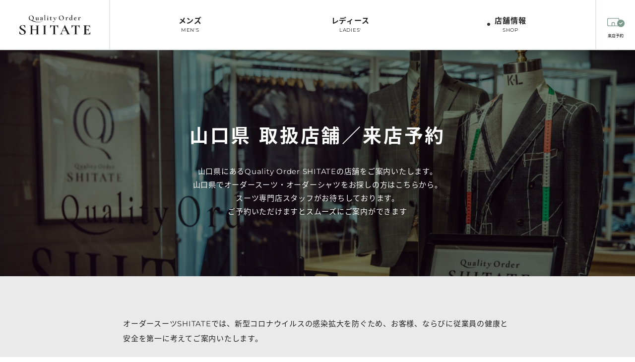

--- FILE ---
content_type: text/html
request_url: https://shitate.y-aoyama.jp/shop/chugoku/yamaguchi.html
body_size: 33812
content:

<!DOCTYPE html>
<html lang="ja">
<head prefix="og: https://ogp.me/ns#">
	<meta charset="utf-8">
	<meta http-equiv="X-UA-Compatible" content="IE=edge">
	<meta name="viewport" content="width=device-width, initial-scale=1">
	<meta name="format-detection" content="telephone=no">
	<meta name="keywords" content="オーダーメイド,オーダースーツ,オンラインショッピング,EC,通販,ファッション通販,メンズファッション,Quality Order SHITATE,クオリティー オーダー シタテ,洋服の青山,青山商事">
	<meta name="description" content="山口県のQuality Order SHITATE取り扱い店舗についてご紹介します。「Quality Order SHITATE」はもっと多くの人に、もっと自由に、オーダーメイドスーツを楽しんでもらうために誕生した、最高の一着を「仕立てる」クオリティーオーダーブランドです。">
	<!-- ogp -->
	<meta property="og:type" content="website">
	<meta property="og:url" content="https://shitate.y-aoyama.jp/shop/chugoku/yamaguchi.html">
	<meta property="og:description" content="山口県のQuality Order SHITATE取り扱い店舗についてご紹介します。「Quality Order SHITATE」はもっと多くの人に、もっと自由に、オーダーメイドスーツを楽しんでもらうために誕生した、最高の一着を「仕立てる」クオリティーオーダーブランドです。">
	<meta property="og:image" content="https://shitate.y-aoyama.jp/assets/img/common/ogp.jpg">
	<meta property="og:title" content="山口県 取扱店舗／来店予約｜オーダースーツ・オーダーシャツならQuality Order SHITATE">
	<meta property="og:site_name" content="Quality Order SHITATE">
	<!-- /ogp -->
		<script type="application/ld+json">
	{
	  "@context": "https://schema.org/",
	  "@type": "BreadcrumbList",
	  "itemListElement": [{
	    "@type": "ListItem",
	    "position": 1,
	    "name": "オーダースーツ・オーダーシャツならQuality Order SHITATE",
	    "item": "https://shitate.y-aoyama.jp/"
	  },{
	    "@type": "ListItem",
	    "position": 2,
	    "name": "店舗一覧",
	    "item": "https://shitate.y-aoyama.jp/shop/"
	  },{
	    "@type": "ListItem",
	    "position": 3,
	    "name": "山口県の店舗一覧",
	    "item": "https://shitate.y-aoyama.jp/shop/chugoku/yamaguchi.html"
	  }]
	}
	</script>

	<title>山口県 取扱店舗／来店予約｜オーダースーツ・オーダーシャツならQuality Order SHITATE</title>

	<link rel="canonical" href="https://shitate.y-aoyama.jp/shop/chugoku/yamaguchi.html">
	<link rel="icon" href="/assets/img/common/favicon.ico">

	<link rel="dns-prefetch" href="/assets/js/jquery-3.5.1.min.js?d=2301161036">
	<link rel="preload" href="/assets/css/common.min.css?d=2511051604" as="style">
	<link rel="preload" href="/assets/lib/slick/slick_custom.min.css?d=2101081734" as="style">
	<link rel="preload" href="/assets/lib/modaal/modaal.min.css" as="style">
	<link rel="preload" href="/assets/js/common.min.js?d=2302201616" as="script">
	<link rel="preload" href="/assets/lib/slick/slick.min.js" as="script">
	<link rel="preload" href="/assets/lib/modaal/modaal.min.js" as="script">

	<link rel="stylesheet" type="text/css" href="/assets/lib/slick/slick_custom.min.css?d=2101081734">
	<link rel="stylesheet" type="text/css" href="/assets/lib/modaal/modaal.min.css">
	<link rel="stylesheet" type="text/css" href="/assets/css/common.min.css?d=2511051604">
	
	
<!-- Google Tag Manager -->
<script>(function(w,d,s,l,i){w[l]=w[l]||[];w[l].push({'gtm.start':
new Date().getTime(),event:'gtm.js'});var f=d.getElementsByTagName(s)[0],
j=d.createElement(s),dl=l!='dataLayer'?'&l='+l:'';j.async=true;j.src=
'https://www.googletagmanager.com/gtm.js?id='+i+dl;f.parentNode.insertBefore(j,f);
})(window,document,'script','dataLayer','GTM-WML64WS');</script>
<!-- End Google Tag Manager -->

	<!-- Global site tag (gtag.js) - Google Analytics -->
	<script async src="https://www.googletagmanager.com/gtag/js?id=UA-29612918-4"></script>
	<script>
	window.dataLayer = window.dataLayer || [];
	function gtag(){dataLayer.push(arguments);}
	gtag('js', new Date());
	gtag('config', 'UA-29612918-4');
	</script>
	<!-- Global site tag (gtag.js) - Google Ads: 993128418 -->
	<script async src="https://www.googletagmanager.com/gtag/js?id=AW-993128418"></script>
	<script>
	window.dataLayer = window.dataLayer || [];
	function gtag(){dataLayer.push(arguments);}
	gtag('js', new Date());
	gtag('config', 'AW-993128418');
	</script>
</head>
<body>

<style>

</style>


<!-- Google Tag Manager (noscript) -->
<noscript><iframe src="https://www.googletagmanager.com/ns.html?id=GTM-WML64WS"
height="0" width="0" style="display:none;visibility:hidden"></iframe></noscript>
<!-- End Google Tag Manager (noscript) -->
	<div id="page" class="page is-hide">
		<header id="header" class="header">
			<div class="header__inner">
				<button id="header-tgl" class="header__tgl" type="button"><span class="header__tgl__icon"></span><span id="header-tgl-txt" class="header__tgl__txt">MENU</span></button>
				<script>console.log("\/shop\/chugoku\/yamaguchi.html")</script><script>console.log("div")</script>					<div class="header__logo">
                        <a href="https://www.y-aoyama.jp/order/">
                            <img class="header__logo__img" src="/assets/img/common/logo.svg" alt="オーダースーツ・オーダーシャツならQuality Order SHITATE" width="252" height="70">
                            </a>					</div>
								<a id="header-login" href="/shop/" class="header__login">
				<!-- <a id="header-login" href="#login" class="header__login js-modal"> -->
					<svg class="header__login__icon" xmlns="http://www.w3.org/2000/svg" width="79" height="41" viewBox="0 0 79 41">
						<rect class="icon_w" width="55" height="37" rx="6"/>
						<path class="icon_c" d="M62,7a16.89,16.89,0,0,0-7,1.52V6a6,6,0,0,0-6-6H6A6,6,0,0,0,0,6V31a6,6,0,0,0,6,6H49a5.69,5.69,0,0,0,1.76-.27A17,17,0,1,0,62,7ZM23,34V23a1,1,0,0,1,1-1h7a1,1,0,0,1,1,1V34Zm8-15H24a4,4,0,0,0-4,4V34H6a3,3,0,0,1-3-3V6A3,3,0,0,1,6,3H49a3,3,0,0,1,3,3v4.27A16.95,16.95,0,0,0,48.27,34H35V23A4,4,0,0,0,31,19Z"/>
						<path class="icon_w" d="M61,30l-5.77-4.87a1.5,1.5,0,1,1,1.94-2.29l3.6,3,6.35-6.73a1.5,1.5,0,0,1,2.19,2.06Z"/>
					</svg>
					<span class="header__login__txt">来店予約</span>
				</a>
			</div>
			<nav id="gnav" class="gnav">
				<div class="gnav__inner">
					<ul class="menu">
						<li class="menu__list">
							<div class="menu__list__item is-current"><a href="https://www.y-aoyama.jp/order/mens/">メンズ<span>MEN'S</span></a></div>
							<ul class="gnav__list">
								<li class="gnav__list__item"><a href="https://www.y-aoyama.jp/order/mens/">トップ<span>TOP</span></a></li>
								<li class="gnav__list__item"><a href="https://www.y-aoyama.jp/order/suit/">オーダースーツ<span>SUIT</span></a></li>
								<li class="gnav__list__item"><a href="https://www.y-aoyama.jp/order/shirt/">オーダーシャツ<span>SHIRT</span></a></li>
								<li class="gnav__list__item"><a href="https://www.y-aoyama.jp/order/formal/">オーダーフォーマル<span>FORMAL</span></a></li>
								<li class="gnav__list__item"><a href="/suit/option/">スーツオプション<span>SUIT OPTION</span></a></li>
								<li class="gnav__list__item"><a href="https://www.y-aoyama.jp/order/shirt/#option">シャツオプション<span>SHIRT OPTION</span></a></li>
								<li class="gnav__list__item"><a href="https://www.y-aoyama.jp/order/fabric/">生地<span>FABRICS</span></a></li>
                <li class="gnav__list__item"><a href="https://www.y-aoyama.jp/ec/shop/coordinate/pg/1staffsnap-list/?type=1&keyword=SHITATE">スタッフスタイリング<span>STAFF STYLING</span></a></li>
							</ul>
						</li>
						<li class="menu__list">
							<div class="menu__list__item"><a href="https://www.y-aoyama.jp/order/ladies/">レディース<span>LADIES'</span></a></div>
							<ul class="gnav__list">
								<li class="gnav__list__item"><a href="https://www.y-aoyama.jp/order/ladies/">トップ<span>TOP</span></a></li>
								<li class="gnav__list__item"><a href="https://www.y-aoyama.jp/order/ladies/suit/">オーダースーツ<span>SUIT</span></a></li>
								<li class="gnav__list__item"><a href="https://www.y-aoyama.jp/order/ladies/option/">オプション<span>OPTION</span></a></li>
								<li class="gnav__list__item"><a href="https://www.y-aoyama.jp/order/ladies/fabric/">生地<span>FABRICS</span></a></li>
								<!-- <li class="gnav__list__item"><a href="https://www.y-aoyama.jp/ec/shop/coordinate/pg/1staffsnap-list/?type=2&keyword=SHITATE">スタッフスタイリング<span>STAFF STYLING</span></a></li> -->
							</ul>
						</li>
						<li class="menu__list">
							<div class="menu__list__item"><a href="/shop/">店舗情報<span>SHOP</span></a></div>
						</li>
											</ul>
				</div>
			</nav>
			<div id="fixbar" class="fixbar">
				<div class="fixbar__inner">
					<button id="fix-tgl" class="fixbar__tgl" type="button"><span class="fixbar__tgl__icon"></span><span class="scr-txt">MENU</span></button>
					<ul class="fixbar__list">
						<li class="fixbar__list__item"><a href="/shop/">店舗一覧／来店予約</a></li>
						<li class="fixbar__list__item">
							<a href="https://www.y-aoyama.jp/ordersuit/" target="_blank" rel="noopener noreferrer">
							<!-- <a href="#online-order" class="js-modal"> -->
								<p class="yureru">
									<img class="show-pc" src="/assets/img/top/yure.png" alt="２回目以降の方">
									<img class="show-sp" src="/assets/img/top/yure-sp.png" alt="２回目以降の方">
								</p>
								オンラインオーダー
							</a>
						</li>
					</ul>
				</div>
			</div>
		</header><!-- /header -->

		<main>

			<div class="kv--lower shop">
				<div class="kv--lower__inner">
					<!-- <p class="kv--lower__hdl-sub">取扱店舗／来店予約</p> -->
					<h1 class="kv--lower__hdl">山口県 <br class="show-sp">取扱店舗／来店予約</h1>
					<p class="kv--lower__txt">山口県にある<br class="show-sp">Quality Order SHITATEの<br class="show-sp">店舗をご案内いたします。<br>山口県で<br class="show-sp">オーダースーツ・オーダーシャツを<br class="show-sp">お探しの方はこちらから。<br>スーツ専門店スタッフが<br class="show-sp">お待ちしております。<br>ご予約いただけますと<br class="show-sp">スムーズにご案内ができます</p>
				</div>
			</div>
			<!-- <div  class="shop_important">現在、中国縫製工場地区ロックダウンの影響を受け、納期を大幅に延長しております。<br class="show-pc">納期の詳細については、店舗へ直接お問い合わせいただくようお願いいたします。</div> -->
			<div id="anc" class="sec--large bg--gray">
				<div id="shoplist" class="wrap--option">
					<div class="shoplist-lead">
						オーダースーツSHITATEでは、新型コロナウイルスの感染拡大を防ぐため、お客様、ならびに従業員の健康と安全を第一に考えてご案内いたします。
					</div>
					<section class="shop-cont js-narrow-down">
						<h2 class="shop-hdl">山口県</h2>
						<ul class="shop-filter">
							<li class="shop-filter__item is-current"><button class="shop-filter__btn filter-all" data-filter="all" type="button">ALL</button></li>
							<li class="shop-filter__item"><button class="shop-filter__btn filter-mens" data-filter="mens" type="button">MEN’S</button></li>
							<li class="shop-filter__item"><button class="shop-filter__btn filter-ladies" data-filter="ladies" type="button">LADIES’</button></li>


						</ul>
						<div class="shop-area-select">
							<div class="select">
								<select class="js-select-link">
									<option value="0">店舗をお選びください</option>
								</select>
							</div>
						</div>
						<!-- .shoplist -->
												<ul class="shoplist">
							<!-- 山口県 -->
							<li id="x1179" class="shoplist__item" data-category='["mens", "ladies", "aoyama"]'>
								<p class="shoplist__item__format"><img src="/assets/img/shop/format_ao.png" alt="洋服の青山"></p>
								<p class="shoplist__item__name">
									<a href="/shop/store/yamaguchi/1179.html" target="_blank" rel="noopener noreferrer" class="txt--blank-link">山口店</a>
								</p>
								<ul class="shoplist__item__info">
									<li>山口県山口市吉敷下東一丁目17番1号</li>
									<li>通常営業時間：10:00～20:00</li>
									<li><a class="deco" href="tel:0839235487">電話番号：083-923-5487</a></li>
								</ul>
								<ul class="shoplist__item__tag-list">
									<li class="shoplist__item__tag tag-mens">MEN'S</li>
									<li class="shoplist__item__tag tag-ladies">LADIES'</li>
								</ul>
								<div class="shoplist__item__btn">
									<a href="https://www.y-aoyama.jp/store-reservation/?store_cd=1179" class="btn--gray">この店舗で予約する</a>
								</div>
							</li>
							<li id="x1139" class="shoplist__item" data-category='["mens", "ladies", "aoyama"]'>
								<p class="shoplist__item__format"><img src="/assets/img/shop/format_ao.png" alt="洋服の青山"></p>
								<p class="shoplist__item__name">
									<a href="/shop/store/yamaguchi/1139.html" target="_blank" rel="noopener noreferrer" class="txt--blank-link">新下関店</a>
								</p>
								<ul class="shoplist__item__info">
									<li>山口県下関市伊倉新町四丁目1番5号</li>
									<li>通常営業時間：10:00～20:00</li>
									<li><a class="deco" href="tel:0832551123">電話番号：083-255-1123</a></li>
								</ul>
								<ul class="shoplist__item__tag-list">
									<li class="shoplist__item__tag tag-mens">MEN'S</li>
									<li class="shoplist__item__tag tag-ladies">LADIES'</li>
								</ul>
								<div class="shoplist__item__btn">
									<a href="https://www.y-aoyama.jp/store-reservation/?store_cd=1139" class="btn--gray">この店舗で予約する</a>
								</div>
							</li>
														<li id="x1051" class="shoplist__item" data-category='["mens", "aoyama"]'>
								<p class="shoplist__item__format"><img src="/assets/img/shop/format_ao.png" alt="洋服の青山"></p>
								<p class="shoplist__item__name">
								<a href="/shop/store/yamaguchi/1051.html" target="_blank" rel="noopener noreferrer" class="txt--blank-link">岩国店</a>
								</p>
								<ul class="shoplist__item__info">
								<li>山口県岩国市室の木町一丁目4番63号</li>
								<li>通常営業時間：10:00～19:30</li>
								<li><a class="deco" href="tel:0827227571">電話番号：0827-22-7571</a></li>
								</ul>
								<ul class="shoplist__item__tag-list">
								<li class="shoplist__item__tag tag-mens">MEN'S</li>
								</ul>
								<div class="shoplist__item__btn">
								<a href="https://www.y-aoyama.jp/store-reservation/?store_cd=1051" class="btn--gray">この店舗で予約する</a>
								</div>
							</li>
							<li id="x1143" class="shoplist__item" data-category='["mens", "aoyama"]'>
								<p class="shoplist__item__format"><img src="/assets/img/shop/format_ao.png" alt="洋服の青山"></p>
								<p class="shoplist__item__name">
								<a href="/shop/store/yamaguchi/1143.html" target="_blank" rel="noopener noreferrer" class="txt--blank-link">柳井店</a>
								</p>
								<ul class="shoplist__item__info">
								<li>山口県柳井市南町三丁目6番3号</li>
								<li>通常営業時間：10:00～19:00</li>
								<li><a class="deco" href="tel:0820225682">電話番号：0820-22-5682</a></li>
								</ul>
								<ul class="shoplist__item__tag-list">
								<li class="shoplist__item__tag tag-mens">MEN'S</li>
								</ul>
								<div class="shoplist__item__btn">
								<a href="https://www.y-aoyama.jp/store-reservation/?store_cd=1143" class="btn--gray">この店舗で予約する</a>
								</div>
							</li>
							<li id="x1233" class="shoplist__item" data-category='["mens","ladies", "aoyama"]'>
								<p class="shoplist__item__format"><img src="/assets/img/shop/format_ao.png" alt="洋服の青山"></p>
								<p class="shoplist__item__name">
								<a href="/shop/store/yamaguchi/1233.html" target="_blank" rel="noopener noreferrer" class="txt--blank-link">下松店</a>
								</p>
								<ul class="shoplist__item__info">
								<li>山口県下松市望町一丁目1番5号</li>
								<li>通常営業時間：10:00～20:00</li>
								<li><a class="deco" href="tel:0833415210">電話番号：0833-41-5210</a></li>
								</ul>
								<ul class="shoplist__item__tag-list">
								<li class="shoplist__item__tag tag-mens">MEN'S</li>
								<li class="shoplist__item__tag tag-ladies">LADIES'</li>
								</ul>
								<div class="shoplist__item__btn">
								<a href="https://www.y-aoyama.jp/store-reservation/?store_cd=1233" class="btn--gray">この店舗で予約する</a>
								</div>
							</li>
							<li id="x1689" class="shoplist__item" data-category='["mens", "ladies", "aoyama"]'>
								<p class="shoplist__item__format"><img src="/assets/img/shop/format_ao.png" alt="洋服の青山"></p>
								<p class="shoplist__item__name">
								<a href="/shop/store/yamaguchi/1689.html" target="_blank" rel="noopener noreferrer" class="txt--blank-link">宇部北琴芝店</a>
								</p>
								<ul class="shoplist__item__info">
								<li>山口県宇部市北琴芝二丁目11番46号</li>
								<li>通常営業時間：10:00～20:00</li>
								<li><a class="deco" href="tel:0836325060">電話番号：0836-32-5060</a></li>
								</ul>
								<ul class="shoplist__item__tag-list">
								<li class="shoplist__item__tag tag-mens">MEN'S</li>
								<li class="shoplist__item__tag tag-ladies">LADIES'</li>
								</ul>
								<div class="shoplist__item__btn">
								<a href="https://www.y-aoyama.jp/store-reservation/?store_cd=1689" class="btn--gray">この店舗で予約する</a>
								</div>
							</li>
														<li id="x1052" class="shoplist__item" data-category='["mens", "aoyama"]'>
								<p class="shoplist__item__format"><img src="/assets/img/shop/format_ao.png" alt="洋服の青山"></p>
								<p class="shoplist__item__name"> <a href="/shop/store/yamaguchi/1052.html" target="_blank" rel="noopener noreferrer" class="txt--blank-link">徳山店</a> </p>
								<ul class="shoplist__item__info">
									<li>山口県周南市住吉町1番3号</li>
									<li>通常営業時間：平日10:30～19:30 土日祝10:00～19:30</li>
									<li><a class="deco" href="tel:0834-31-6041">電話番号：0834-31-6041</a></li>
								</ul>
								<ul class="shoplist__item__tag-list">
									<li class="shoplist__item__tag tag-mens">MEN'S</li>
								</ul>
								<div class="shoplist__item__btn"> <a href="https://www.y-aoyama.jp/store-reservation/?store_cd=1052" class="btn--gray">この店舗で予約する</a> </div>
							</li>
							<li id="x1053" class="shoplist__item" data-category='["mens", "aoyama"]'>
								<p class="shoplist__item__format"><img src="/assets/img/shop/format_ao.png" alt="洋服の青山"></p>
								<p class="shoplist__item__name"> <a href="/shop/store/yamaguchi/1053.html" target="_blank" rel="noopener noreferrer" class="txt--blank-link">宇部店</a> </p>
								<ul class="shoplist__item__info">
									<li>山口県宇部市大字妻崎開作810番1</li>
									<li>通常営業時間：平日10:30～19:30 土日祝10:00～19:30</li>
									<li><a class="deco" href="tel:0836-41-9771">電話番号：0836-41-9771</a></li>
								</ul>
								<ul class="shoplist__item__tag-list">
									<li class="shoplist__item__tag tag-mens">MEN'S</li>
								</ul>
								<div class="shoplist__item__btn"> <a href="https://www.y-aoyama.jp/store-reservation/?store_cd=1053" class="btn--gray">この店舗で予約する</a> </div>
							</li>
							<li id="x1119" class="shoplist__item" data-category='["mens", "aoyama"]'>
								<p class="shoplist__item__format"><img src="/assets/img/shop/format_ao.png" alt="洋服の青山"></p>
								<p class="shoplist__item__name"> <a href="/shop/store/yamaguchi/1119.html" target="_blank" rel="noopener noreferrer" class="txt--blank-link">防府店</a> </p>
								<ul class="shoplist__item__info">
									<li>山口県防府市佐波二丁目8番8号</li>
									<li>通常営業時間：平日10:30～19:30 土日祝10:00～19:30</li>
									<li><a class="deco" href="tel:0835-21-8602">電話番号：0835-21-8602</a></li>
								</ul>
								<ul class="shoplist__item__tag-list">
									<li class="shoplist__item__tag tag-mens">MEN'S</li>
								</ul>
								<div class="shoplist__item__btn"> <a href="https://www.y-aoyama.jp/store-reservation/?store_cd=1119" class="btn--gray">この店舗で予約する</a> </div>
							</li>
							<li id="x1701" class="shoplist__item" data-category='["mens", "aoyama"]'>
								<p class="shoplist__item__format"><img src="/assets/img/shop/format_ao.png" alt="洋服の青山"></p>
								<p class="shoplist__item__name"> <a href="/shop/store/yamaguchi/1701.html" target="_blank" rel="noopener noreferrer" class="txt--blank-link">小郡店</a> </p>
								<ul class="shoplist__item__info">
									<li>山口県山口市小郡前田町2番20号</li>
									<li>通常営業時間：平日10:30～19:30 土日祝10:00～19:30</li>
									<li><a class="deco" href="tel:083-972-3134">電話番号：083-972-3134</a></li>
								</ul>
								<ul class="shoplist__item__tag-list">
									<li class="shoplist__item__tag tag-mens">MEN'S</li>
								</ul>
								<div class="shoplist__item__btn"> <a href="https://www.y-aoyama.jp/store-reservation/?store_cd=1701" class="btn--gray">この店舗で予約する</a> </div>
							</li>
						</ul>
						<!-- .shoplist end -->
						<ul class="btn-list">
							<li class="btn-list__item"><a href="/shop/" class="btn--black-b">他エリアの店舗はこちら</a></li>
						</ul>
					</section>
				</div>
			</div>

			<div class="breadcrumb">
				<ol>
					<li><a href="/">オーダースーツ・オーダーシャツならQuality Order SHITATE</a></li>
					<li><a href="/shop/">店舗一覧</a></li>
					<li>山口県の店舗一覧</li>
				</ol>
			</div>

</main><!-- /main -->

		<!-- modal -->
		<!-- <div id="login" class="js-modal-content">
			<div class="modal">
				<div class="modal__inner">
					<h2 class="modal__hdl">来店予約</h2>
					<p class="modal__txt">— 業態をお選びください —</p>
					<ul class="shop-type">
						<li class="shop-type__item"><a href="https://store.qo-shitate.jp/reserve/store.php?gtcd=1" target="_blank" rel="noopener noreferrer"><img src="/assets/img/common/footer_ao.png" alt="洋服の青山"></a></li>
						<li class="shop-type__item"><a href="https://store.qo-shitate.jp/reserve/store.php?gtcd=3" target="_blank" rel="noopener noreferrer"><img src="/assets/img/common/footer_tsc.png" alt="THE SUIT COMPANY"></a></li>
					</ul>
					<div class="modal__btn">
						<button id="hoge" class="btn--close js-modal-close" type="button">CLOSE</button>
					</div>
				</div>
			</div>
		</div>
		<div id="online-order" class="js-modal-content">
			<div class="modal">
				<div class="modal__inner">
					<h2 class="modal__hdl">オンラインオーダー</h2>
					<p class="modal__txt">— 業態をお選びください —</p>
					<ul class="shop-type">
						<li class="shop-type__item"><a href="https://store.qo-shitate.jp/order/login.php?gtcd=1" target="_blank" rel="noopener noreferrer"><img src="/assets/img/common/footer_ao.png" alt="洋服の青山"></a></li>
						<li class="shop-type__item"><a href="https://store.qo-shitate.jp/order/login.php?gtcd=3" target="_blank" rel="noopener noreferrer"><img src="/assets/img/common/footer_tsc.png" alt="THE SUIT COMPANY"></a></li>
					</ul>
					<div class="modal__btn">
						<button class="btn--close js-modal-close" type="button">CLOSE</button>
					</div>
				</div>
			</div>
		</div>
		<div id="online-trial" class="js-modal-content">
			<div class="modal">
				<div class="modal__inner">
					<h2 class="modal__hdl">オンラインオーダー体験</h2>
					<p class="modal__txt">— 業態をお選びください —</p>
					<ul class="shop-type">
						<li class="shop-type__item"><a href="https://store.qo-shitate.jp/ordertrial/itemSelect.php?gtcd=1" target="_blank" rel="noopener noreferrer"><img src="/assets/img/common/footer_ao.png" alt="洋服の青山"></a></li>
						<li class="shop-type__item"><a href="https://store.qo-shitate.jp/ordertrial/itemSelect.php?gtcd=3" target="_blank" rel="noopener noreferrer"><img src="/assets/img/common/footer_tsc.png" alt="THE SUIT COMPANY"></a></li>
					</ul>
					<div class="modal__btn">
						<button class="btn--close js-modal-close" type="button">CLOSE</button>
					</div>
				</div>
			</div>
		</div>
		<div id="faq" class="js-modal-content">
			<div class="modal">
				<div class="modal__inner">
					<h2 class="modal__hdl">よくあるご質問</h2>
					<p class="modal__txt">— 業態をお選びください —</p>
					<ul class="shop-type">
						<li class="shop-type__item"><a href="/qa/?c=qa&t=&u=&gtcd=1" target="_blank" rel="noopener noreferrer"><img src="/assets/img/common/footer_ao.png" alt="洋服の青山"></a></li>
						<li class="shop-type__item"><a href="/qa/?c=qa&t=&u=&gtcd=3" target="_blank" rel="noopener noreferrer"><img src="/assets/img/common/footer_tsc.png" alt="THE SUIT COMPANY"></a></li>
					</ul>
					<div class="modal__btn">
						<button class="btn--close js-modal-close" type="button">CLOSE</button>
					</div>
				</div>
			</div>
		</div>
		<div id="contact" class="js-modal-content">
			<div class="modal">
				<div class="modal__inner">
					<h2 class="modal__hdl">お問い合わせ</h2>
					<p class="modal__txt">— 業態をお選びください —</p>
					<ul class="shop-type">
						<li class="shop-type__item"><a href="https://store.qo-shitate.jp/contact_controller.php?c=&t=&u=&gtcd=1" target="_blank" rel="noopener noreferrer"><img src="/assets/img/common/footer_ao.png" alt="洋服の青山"></a></li>
						<li class="shop-type__item"><a href="https://store.qo-shitate.jp/contact_controller.php?c=&t=&u=&gtcd=3" target="_blank" rel="noopener noreferrer"><img src="/assets/img/common/footer_tsc.png" alt="THE SUIT COMPANY"></a></li>
					</ul>
					<div class="modal__btn">
						<button class="btn--close js-modal-close" type="button">CLOSE</button>
					</div>
				</div>
			</div>
		</div> -->
		<!-- END/modal -->

		<footer id="footer" class="footer">
			<a href="#" id="pagetop" class="pagetop"><img src="/assets/img/common/pagetop.svg" alt="PAGE TOP"></a>
			<div class="footer__shop">
				<div class="footer__shop__inner js-animate js-fadein-up">

					<h2 class="footer__heading">“自分にちょうどいい”<br class="view--sp">オーダースーツは<br>青山から始める</h2>
					<ul class="footer__list">
						<li class="footer__item">
							<div class="footer__img"><img src="/assets/img/common/footer_img-1.png" alt="オーダー体験 アイコン"></div>
							<h3 class="footer__title">オーダー体験</h3>
							<div class="footer__text">
								<p>オンラインで様々な組み合わせをお試しいただけます</p>
							</div>
						</li>
						<li class="footer__item">
							<div class="footer__img"><img src="/assets/img/common/footer_img-2.png" alt="店舗を探す アイコン"></div>
							<h3 class="footer__title">店舗を探す</h3>
							<div class="footer__text">
								<p>青山店舗で、オーダースーツを体験してみませんか</p>
							</div>
						</li>
						<li class="footer__item">
							<div class="footer__img"><img src="/assets/img/common/footer_img-3.png" alt="来店予約をする アイコン"></div>
							<h3 class="footer__title">来店予約をする</h3>
							<div class="footer__text">
								<p>青山店舗で、オーダースーツを体験してみませんか</p>
							</div>
						</li>
					</ul>
					<div class="footer__text">
						<p>全国の店舗で、<br class="view--sp">経験豊富なスタッフが<br class="view--sp">お待ちしています</p>
					</div>
				</div>
			</div>
			<div class="footer__inner">
				<div class="footer__top">
					<ul class="footer__top__btn-list">
						<li class="footer__top__btn-list__item"><a href="/qa/">よくあるご質問</a></li>
						<li class="footer__top__btn-list__item"><a href="https://www.y-aoyama.jp/order/contact_controller/?c=&t=&u=&gtcd=1" target="_blank" rel="noopener noreferrer">お問い合わせ</a></li>
					</ul>
					<div class="footer__top__logo">
						<img src="/assets/img/top/svg_logo_white.svg" alt="Quality Order SHITATE" width="92" height="116">
					</div>
				</div>
				<div class="footer__bottom">
					<div class="footer__copyright">
						<small class="footer__copyright__txt">Copyright&copy; AOYAMA TRADING Co., Ltd. All Rights Reserved.</small>
					</div>
				</div>
			</div>
		</footer><!-- /footer -->
	</div><!-- /#page -->

	<div id="loading" class="loading">
		<img class="loading-logo" src="/assets/img/common/loading_logo.svg">
	</div>

	<style>

	/* ★共通設定 */

	/* @media screen and (min-width: 769px){pc}
	@media screen and (max-width: 768px){sp} */

	@media screen and (min-width: 769px){
		.footer__shop__area{
			width: 760px;
		}
	}
	.footer__shop__area li{
		margin-bottom:0;
	}

	/* 独自設定 */
	.shopnavi__wrap {
    /* width: 750px; */
    margin: 0 auto;
	}


	.shopnavi__list {
		display: flex;
		height: 60px;
		position: relative;
		transition: all .3s;
		width: 100%;
	}

	.shopnavi__list a,
	.shopnavi__list p
	 {
		display: flex;
		justify-content: center;
		align-items: center;
		width: 100%;
		height: 100%;
		text-decoration: none;
		transition: all .3s;
		font-size:18px;
	}
	@media screen and (max-width: 768px){
		.shopnavi__list a,
		.shopnavi__list p{
			font-size:3.3vw;
	 }
	}

	.shopnavi__dropdown__lists {
		display: none;
		/*デフォルトでは非表示の状態にしておく*/
		width: 100%;
		position: absolute;
		top: 60px;
		left: 0;
		z-index: 5;
	}
	@media screen and (max-width: 768px){
		.shopnavi__dropdown__lists {
			width: 100%;
		}
	}

	.shopnavi__dropdown__list {
		background-color: #fff;
		height: 40px;
		transition: all .3s;
		position: relative;
	}
	@media screen and (max-width: 768px){
		.shopnavi__dropdown__list {
			width: 100%!important;
		}
	}

	.shopnavi__dropdown__list:nth-child(1) {
		background:#e5e5e5;
		color: #333;
		height: 60px;
	}
	@media screen and (max-width: 1024px) and (min-width: 769px) {
		.shopnavi__dropdown__list:nth-child(1) {
			height: 75px;
		}
	}
	@media screen and (max-width: 768px){
		.shopnavi__dropdown__list:nth-child(1) {
			height: 12vw;
		}
	}

	.shopnavi__dropdown__list:hover {
		background-color: #e5e5e5;
	}

	.shopnavi__dropdown__list a {
    display: flex;
    justify-content: center;
    align-items: center;
    color: #000;
    text-decoration: none;
    position: relative;
	}

	.shopnavi__lists .menu::before {
		content: '';
		display: block;
		width: 0;
		height: 0;
		border-left: 7px solid transparent;
		border-right: 7px solid transparent;
		border-top: 10px solid #fff;
		position: absolute;
		right: 0px;
		top: calc(50% - 5px);
	}
	.shopnavi__lists .menu.open::before {
		border-top: 0px solid transparent;
		border-bottom: 10px solid #fff;
	}
	@media screen and (max-width: 768px){
		.shopnavi__list .menu::before {
			right: 0vw;
			border-left: 1.5vw solid transparent;
			border-right: 1.5vw solid transparent;
			border-top: 2vw solid #fff;
		}
		.shopnavi__lists .menu .open::before {
			border-top: 0px solid transparent;
			border-bottom: 2vw solid #fff;
		}
	}

	</style>

	<script src="/assets/js/jquery-3.5.1.min.js?d=2301161036" crossorigin="anonymous" defer></script>
	<script src="/assets/lib/slick/slick.min.js" type="text/javascript" charset="utf-8" defer></script>
	<script src="/assets/lib/modaal/modaal.min.js" type="text/javascript" charset="utf-8" defer></script>
		<script src="/assets/js/common.min.js?d=2302201616" type="text/javascript" charset="utf-8" defer></script>
	
	<script>

		window.addEventListener('DOMContentLoaded', function(){
			$(".shopnavi__list .menu").on('click', function () {
				//クリックした以外の全てのopenを取る
				$(".shopnavi__list .menu").not(this).removeClass("open");
				//クリックされた以外のcontentを閉じる
				$(".shopnavi__list .menu").not(this).next().slideUp(300);
				//thisにopenクラスを付与
				$(this).toggleClass("open");
				//thisのcontentを展開、開いていれば閉じる
				$(this).next().slideToggle(300);
			});
		});

		// window.addEventListener('DOMContentLoaded', function(){
		// 	$(".shopnavi__list .menu").on('click', function () {
		// 		$(".shopnavi__list .menu").not(this).removeClass("open");
		// 		$(".shopnavi__list .menu").not(this).next().slideUp(300);
		// 		$(this).toggleClass("open");
		// 		$(this).next().slideToggle(300);
		// 	});
		// });

	</script>

</body>
</html>


--- FILE ---
content_type: text/css
request_url: https://shitate.y-aoyama.jp/assets/lib/slick/slick_custom.min.css?d=2101081734
body_size: 1398
content:
/* Slider */
.slick-slider {
  position: relative;
  display: block;
  box-sizing: border-box;
  -webkit-touch-callout: none;
  -webkit-user-select: none;
  user-select: none;
  touch-action: pan-y;
  -webkit-tap-highlight-color: transparent;
}

.slick-list {
  position: relative;
  overflow: hidden;
  display: block;
  margin: 0;
  padding: 0;
}
.slick-list:focus {
  outline: none;
}
.slick-list.dragging {
  cursor: pointer;
  cursor: hand;
}

.slick-slider .slick-track,
.slick-slider .slick-list {
  transform: translate3d(0, 0, 0);
}

.slick-track {
  position: relative;
  left: 0;
  top: 0;
  display: block;
  margin-left: auto;
  margin-right: auto;
}
.slick-track:before, .slick-track:after {
  content: "";
  display: table;
}
.slick-track:after {
  clear: both;
}
.slick-loading .slick-track {
  visibility: hidden;
}

.slick-slide {
  float: left;
  height: 100%;
  min-height: 1px;
  display: none;
}
[dir=rtl] .slick-slide {
  float: right;
}
.slick-slide img {
  display: block;
}
.slick-slide.slick-loading img {
  display: none;
}
.slick-slide.dragging img {
  pointer-events: none;
}
.slick-initialized .slick-slide {
  display: block;
}
.slick-loading .slick-slide {
  visibility: hidden;
}
.slick-vertical .slick-slide {
  display: block;
  height: auto;
  border: 1px solid transparent;
}

.slick-arrow.slick-hidden {
  display: none;
}

.slick-slider {
  overflow: hidden;
}

.slick-slide {
  outline: none;
}

/* Slider */
.review-slider .slick-list {
  overflow: initial;
}
.slick-loading .slick-list {
  background: #fff url("./ajax-loader.gif") center center no-repeat;
}

/* Icons */
@font-face {
  font-family: "slick";
  src: url("./fonts/slick.eot");
  src: url("./fonts/slick.eot?#iefix") format("embedded-opentype"), url("./fonts/slick.woff") format("woff"), url("./fonts/slick.ttf") format("truetype"), url("./fonts/slick.svg#slick") format("svg");
  font-weight: normal;
  font-style: normal;
}
/* Arrows */
.slick-prev,
.slick-next {
  position: absolute;
  display: block;
  border-radius: 100%;
  height: 9.1vw;
  width: 9.1vw;
  max-width: 35px;
  max-height: 35px;
  line-height: 0px;
  font-size: 0px;
  cursor: pointer;
  background: #222222;
  border-radius: 100%;
  top: 50%;
  transform: translate(0, -50%);
  padding: 0;
  border: none;
  outline: none;
  z-index: 1;
  text-align: center;
  position: absolute;
}
.slick-prev:hover, .slick-prev:focus,
.slick-next:hover,
.slick-next:focus {
  outline: none;
}
.bnr-slider .slick-prev,
.bnr-slider .slick-next {
  top: 43%;
}
.ladies-lineup-slider .slick-prev,
.ladies-lineup-slider .slick-next {
  top: 54vw;
  background-color: #C7958B;
}
.ladies-insta-slider .slick-prev,
.ladies-insta-slider .slick-next {
  top: 30vw;
  background-color: #C7958B;
}
.slick-prev.slick-disabled:before,
.slick-next.slick-disabled:before {
  opacity: 0.25;
}
.slick-prev:before,
.slick-next:before {
  content: "";
  display: block;
  width: 13px;
  height: 12px;
  margin: auto;
  background: url(../../img/common/icon_arrow_w.svg) no-repeat left top;
  background-size: 100% auto;
  position: relative;
  top: 0;
  right: 0;
  bottom: 0;
  left: 0;
}
@media screen and (min-width: 769px) {
  .slick-prev,
.slick-next {
    width: 54px;
    height: 54px;
    max-width: inherit;
    max-height: inherit;
  }
  .slick-prev:before,
.slick-next:before {
    width: 16px;
    height: 15px;
  }
  .ladies-lineup-slider .slick-prev,
.ladies-lineup-slider .slick-next {
    top: 38%;
  }
  .ladies-insta-slider .slick-prev,
.ladies-insta-slider .slick-next {
    top: 30%;
  }
}

.slick-prev {
  left: 0.6vw;
}
@media screen and (min-width: 769px) {
  .slick-prev {
    left: 3.5vw;
  }
}

.slick-next {
  right: 0.6vw;
}
.slick-next:before {
  transform: rotate(180deg);
}
@media screen and (min-width: 769px) {
  .slick-next {
    right: 3.5vw;
  }
}

/* Dots */
.slick-dotted.slick-slider {
  padding-bottom: 30px;
}
.slick-dotted.slick-slider.kv--top-slider {
  padding-bottom: 0;
}

.slick-dots {
  position: absolute;
  bottom: 0;
  list-style: none;
  display: block;
  text-align: center;
  padding: 0;
  margin: 0;
  width: 100%;
  z-index: 10;
}
.kv--top-slider .slick-dots {
  bottom: 16px;
}
.bnr-slider .slick-dots, .ladies-lineup-slider .slick-dots, .ladies-insta-slider .slick-dots {
  width: 89.6vw;
  margin-right: auto;
}
@media screen and (min-width: 769px) {
  .bnr-slider .slick-dots, .ladies-lineup-slider .slick-dots, .ladies-insta-slider .slick-dots {
    width: 100%;
    left: 0;
  }
}
.slick-dots li {
  position: relative;
  display: inline-block;
  height: 6px;
  width: 6px;
  margin: 0 5px;
  padding: 0;
  cursor: pointer;
}
.slick-dots li button {
  display: block;
  height: 6px;
  width: 6px;
  box-sizing: border-box;
  border-radius: 100%;
  outline: none;
  line-height: 0px;
  font-size: 0px;
  color: transparent;
  cursor: pointer;
  background: #FFF;
  border: 1px solid #727272;
}
.kv--top-slider .slick-dots li button {
  border: 1px solid #FFF;
  background: transparent;
}
.slick-dots li button:hover, .slick-dots li button:focus {
  outline: none;
}
.slick-dots li.slick-active {
  height: 12px;
  width: 12px;
}
.slick-dots li.slick-active button {
  height: 12px;
  width: 12px;
  background: #7E9B90;
  border: none;
}
.ladies .slick-dots li.slick-active button {
  background: #C7958B;
}
.kv--top-slider .slick-dots li.slick-active button {
  background: #FFF;
}

.slider-control {
  display: flex;
  align-items: center;
  justify-content: center;
  position: relative;
  margin-top: -20px;
}
.slider-control .slick-dots,
.slider-control .slick-arrow {
  position: static;
  transform: translate(0, 0);
}
.slider-control .slick-next, .slider-control .slick-prev {
  background: transparent;
}
.slider-control .slick-next::before, .slider-control .slick-prev::before {
  width: 7px;
  height: 12px;
  background: url(../../img/common/icon_angle_bl.svg) no-repeat left top;
  background-size: 100% auto;
}
.slider-control .js-slider-dots .slick-dots {
  display: flex;
  align-items: center;
  margin: 0 9.1vw;
}

--- FILE ---
content_type: image/svg+xml
request_url: https://shitate.y-aoyama.jp/assets/img/common/icon_target_blank.svg
body_size: 116
content:
<svg xmlns="http://www.w3.org/2000/svg" viewBox="0 0 16 16"><defs><style>.a{fill:#fff}.b{fill:none;stroke:#707070}</style></defs><path class="a" d="M4 4h12v12H4z"/><path class="b" d="M4.5 4.5h11v11h-11z"/><path class="a" d="M0 0h12v12H0z"/><path class="b" d="M.5.5h11v11H.5z"/></svg>

--- FILE ---
content_type: image/svg+xml
request_url: https://shitate.y-aoyama.jp/assets/img/common/logo.svg
body_size: 4908
content:
<svg class="header__logo__img" xmlns="http://www.w3.org/2000/svg" width="252" height="70" viewBox="0 0 252 70">
	<defs><style>.a{fill:#222}</style></defs>
	<path class="a" d="M100.69,6.12a1.49,1.49,0,0,0,1.51-1.49,1.51,1.51,0,0,0-3,0h0a1.51,1.51,0,0,0,1.51,1.5h0"/>
	<path class="a" d="M18.52,53.41a44.44,44.44,0,0,0-4.62-2.93c-1.8-1-3.25-1.83-4.33-2.53a10.85,10.85,0,0,1-2.72-2.42,5.38,5.38,0,0,1-1.1-3.34,4.7,4.7,0,0,1,1.72-3.64,6.56,6.56,0,0,1,4.13-1.26,7.08,7.08,0,0,1,5.51,2.54,15,15,0,0,1,3.1,5.48l.25.8,0,.12c0,.1.19.17.42.09s.22-.16.22-.27V39.16a2,2,0,0,0-.18-1,1.43,1.43,0,0,0-.68-.63,15.23,15.23,0,0,0-3.31-1,24.3,24.3,0,0,0-4.07-.4A18.83,18.83,0,0,0,7.08,37a10.43,10.43,0,0,0-4.54,2.78A6.69,6.69,0,0,0,.72,44.42a6.88,6.88,0,0,0,1.15,3.95,11.68,11.68,0,0,0,2.64,2.75,46.27,46.27,0,0,0,4.32,2.74c1.89,1.11,3.47,2,4.58,2.8a11.4,11.4,0,0,1,2.88,2.83,6.48,6.48,0,0,1,1.15,4,5.19,5.19,0,0,1-2,4,5.67,5.67,0,0,1-3.64,1.15,8.87,8.87,0,0,1-5-1.67A13.77,13.77,0,0,1,3.22,63,34.66,34.66,0,0,1,.66,58.1a.33.33,0,0,0-.36-.2c-.2,0-.3.09-.3.23v.06l.07,7.88a1.46,1.46,0,0,0,.15.77,2.21,2.21,0,0,0,.5.56,13.91,13.91,0,0,0,3.86,1.71,21.4,21.4,0,0,0,5.74.88,16.26,16.26,0,0,0,6.54-1.12,10.26,10.26,0,0,0,4.43-3.29,8.17,8.17,0,0,0,1.54-5,7.21,7.21,0,0,0-1.28-4.14,12.21,12.21,0,0,0-3-3"/>
	<path class="a" d="M67,39.44a1.69,1.69,0,0,1,1.11-1,8.86,8.86,0,0,1,2.56-.27q.15,0,.15-.3t-.15-.3H57q-.15,0-.15.3t.15.3a9,9,0,0,1,2.73.3,1.84,1.84,0,0,1,1.17,1,6.47,6.47,0,0,1,.3,2.23V51a.91.91,0,0,1-.9.9H46.91A.91.91,0,0,1,46,51V41.74a5.81,5.81,0,0,1,.33-2.23,1.93,1.93,0,0,1,1.19-1,8.66,8.66,0,0,1,2.68-.3c.07,0,.1-.1.1-.3s0-.3-.1-.3H36.49q-.15,0-.15.3t.15.3a8.42,8.42,0,0,1,2.5.27,1.78,1.78,0,0,1,1.09,1,5.92,5.92,0,0,1,.3,2.21V64.91a6,6,0,0,1-.3,2.23,1.67,1.67,0,0,1-1.11,1,9.38,9.38,0,0,1-2.58.25c-.07,0-.1.1-.1.3s0,.3.1.3H50.2c.06,0,.1-.1.1-.3s0-.3-.1-.3a10.52,10.52,0,0,1-2.74-.25,1.68,1.68,0,0,1-1.16-1,6,6,0,0,1-.3-2.23V54.2a.89.89,0,0,1,.9-.89H60.24a.89.89,0,0,1,.9.89V64.91a6.21,6.21,0,0,1-.3,2.26,1.67,1.67,0,0,1-1.16,1,10.45,10.45,0,0,1-2.73.25c-.1,0-.16.1-.16.3s.06.3.16.3H70.71c.1,0,.16-.1.16-.3s-.06-.3-.16-.3a9.27,9.27,0,0,1-2.57-.25,1.58,1.58,0,0,1-1.09-1,6.48,6.48,0,0,1-.28-2.23V41.65a6.34,6.34,0,0,1,.28-2.21"/>
	<path class="a" d="M92.73,39.51a1.64,1.64,0,0,1,1-1,6.88,6.88,0,0,1,2.34-.3c.1,0,.16-.1.16-.3s-.06-.29-.16-.29h-13c-.07,0-.1.1-.1.29s0,.3.1.3a7.75,7.75,0,0,1,2.39.28,1.66,1.66,0,0,1,1,1,6.62,6.62,0,0,1,.28,2.21V64.91a6.79,6.79,0,0,1-.28,2.24,1.61,1.61,0,0,1-1,1,8.38,8.38,0,0,1-2.39.25c-.07,0-.1.1-.1.3s0,.29.1.29h13c.1,0,.16-.1.16-.29s-.06-.3-.16-.3a8.18,8.18,0,0,1-2.36-.25,1.51,1.51,0,0,1-1-1,7.18,7.18,0,0,1-.26-2.26V41.75a7.35,7.35,0,0,1,.26-2.24"/>
	<path class="a" d="M137.47,36.11c-.18,0-.29.06-.32.19a1.42,1.42,0,0,1-1.08,1,11.22,11.22,0,0,1-2.83.25H113c-1.81,0-2.71-.38-3-1.12-.06-.16-.11-.25-.31-.25s-.26.08-.26.25V46.5c0,.14.13.22.29.22s.26-.06.29-.17,0-.08,0-.14c1.45-5.17,4.39-7.77,8.31-7.68a2.87,2.87,0,0,1,2,.73c.45.46.79,1.15.79,3.25l0,22.19a5.7,5.7,0,0,1-.33,2.24,1.78,1.78,0,0,1-1.22,1,10.77,10.77,0,0,1-2.72.25q-.15,0-.15.3t.15.3H131q.15,0,.15-.3t-.15-.3a11,11,0,0,1-2.75-.25,1.69,1.69,0,0,1-1.17-1,6.15,6.15,0,0,1-.3-2.26V42a3.86,3.86,0,0,1,.63-2.64,2.4,2.4,0,0,1,1.95-.64,6.53,6.53,0,0,1,4.78,2,11.13,11.13,0,0,1,3.06,5.89c0,.1.14.16.31.15a.22.22,0,0,0,.24-.21h0V36.31c0-.14-.11-.2-.3-.2"/>
	<path class="a" d="M230.89,39.51a1.64,1.64,0,0,0-1-1,6.88,6.88,0,0,0-2.34-.3q-.15,0-.15-.3c0-.19.05-.29.15-.29h13c.07,0,.1.1.1.29s0,.3-.1.3a7.65,7.65,0,0,0-2.38.28,1.67,1.67,0,0,0-1,1,6.62,6.62,0,0,0-.28,2.21V64.91a6.79,6.79,0,0,0,.28,2.24,1.61,1.61,0,0,0,1,1,8.28,8.28,0,0,0,2.38.25c.07,0,.1.1.1.3s0,.29-.1.29h-13c-.1,0-.15-.1-.15-.29s.05-.3.15-.3a8.14,8.14,0,0,0,2.36-.25,1.49,1.49,0,0,0,1-1,7.18,7.18,0,0,0,.26-2.26V41.75a7.35,7.35,0,0,0-.26-2.24"/>
	<path class="a" d="M213.74,36.11c-.19,0-.3.06-.32.19a1.43,1.43,0,0,1-1.09,1,11.22,11.22,0,0,1-2.83.25H189.25c-1.82,0-2.72-.38-3-1.12-.06-.16-.11-.25-.3-.25s-.27.08-.27.25V46.5c0,.14.14.22.29.22s.27-.06.29-.17l0-.14c1.44-5.17,4.39-7.77,8.3-7.68a2.85,2.85,0,0,1,2,.73c.45.46.8,1.15.8,3.25l0,22.19a5.7,5.7,0,0,1-.33,2.24,1.78,1.78,0,0,1-1.22,1,10.82,10.82,0,0,1-2.72.25q-.15,0-.15.3t.15.3h14.18q.15,0,.15-.3t-.15-.3a10.52,10.52,0,0,1-2.74-.25,1.67,1.67,0,0,1-1.17-1,6,6,0,0,1-.31-2.26V42a3.81,3.81,0,0,1,.64-2.64,2.38,2.38,0,0,1,1.94-.64,6.55,6.55,0,0,1,4.79,2,11.11,11.11,0,0,1,3,5.89c0,.1.14.16.31.15a.23.23,0,0,0,.25-.21h0V36.31c0-.14-.12-.2-.3-.2"/>
	<path class="a" d="M177.43,67a27.25,27.25,0,0,1-2.91-5.05L162,36.53c0-.1-.18-.16-.45-.16a.54.54,0,0,0-.46.16L150,61.15a36.21,36.21,0,0,1-2.3,4.52,6.5,6.5,0,0,1-1.93,2.11,4.42,4.42,0,0,1-2.38.6c-.14,0-.2.1-.2.3s.06.3.2.3h12c.16,0,.25-.1.25-.3s-.09-.3-.25-.3a5.37,5.37,0,0,1-3.47-1,3.49,3.49,0,0,1-1.27-2.9,7.05,7.05,0,0,1,.67-2.78l1.75-4a.9.9,0,0,1,.83-.54h11.3a.88.88,0,0,1,.8.51l3.16,6.46a8.14,8.14,0,0,1,1,2.94,1,1,0,0,1-.59,1,4.7,4.7,0,0,1-1.9.28c-.13,0-.2.1-.2.3s.07.3.2.3h12.14c.17,0,.25-.1.25-.3s-.08-.3-.25-.3A3.19,3.19,0,0,1,177.43,67M164.67,55.73H154.36a.24.24,0,0,1-.22-.24.29.29,0,0,1,0-.09l4.93-11a.23.23,0,0,1,.29-.12.2.2,0,0,1,.11.11l5.39,11a.24.24,0,0,1-.11.32l-.09,0"/>
	<path class="a" d="M251.85,60.44a.42.42,0,0,0-.27,0c-.13,0-.19.08-.21.15a8.42,8.42,0,0,1-3.14,5.25,10.77,10.77,0,0,1-6.4,1.67h-2.07a3.14,3.14,0,0,1-2.36-.77,3.17,3.17,0,0,1-.59-2.34V54.2a.89.89,0,0,1,.9-.89h1.4c2.1,0,3.16.25,4.23,1.08a5.08,5.08,0,0,1,1.8,3.73c0,.07.1.11.3.11s.31,0,.32-.11l0-10.42c0-.11-.1-.17-.28-.17s-.27.06-.28.17A4.2,4.2,0,0,1,243.4,51a7,7,0,0,1-4.23.95H237.7a.9.9,0,0,1-.9-.9V42.45c0-1.47.26-2.22.76-2.7A3.43,3.43,0,0,1,240,39h2.78a8.5,8.5,0,0,1,5.13,1.45,8.06,8.06,0,0,1,2.72,4.62c0,.11.15.15.34.11s.28-.09.28-.16V38c0-.3-.16-.45-.5-.45H227.6q-.15,0-.15.3c0,.19.05.29.15.29a7.34,7.34,0,0,1,2.33.28,1.59,1.59,0,0,1,1,1,7.19,7.19,0,0,1,.25,2.21V64.9a7.35,7.35,0,0,1-.25,2.24,1.54,1.54,0,0,1-1,1,8.07,8.07,0,0,1-2.35.25q-.15,0-.15.3t.15.3h23.62a.86.86,0,0,0,.62-.18.9.9,0,0,0,.16-.59V60.64a.23.23,0,0,0-.15-.21"/>
	<path class="a" d="M196.25,18.23a5.77,5.77,0,0,0,2.7.67,4.75,4.75,0,0,0,2.19-.5,6,6,0,0,0,2.08-1.91s0-.1,0-.15a.24.24,0,0,0-.13-.06l-.06,0a5.25,5.25,0,0,1-1.46.95,3.25,3.25,0,0,1-1.38.28,3.46,3.46,0,0,1-2.75-1.24,5,5,0,0,1-1-2.19,7.58,7.58,0,0,1-.08-1.58,1,1,0,0,1,0-.18h6.25v0c.28,0,.51-.28.48-.77a3.31,3.31,0,0,0-1.16-2.33,4.34,4.34,0,0,0-2.48-1,5.35,5.35,0,0,0-3,.61,5,5,0,0,0-2,2,6.32,6.32,0,0,0-.63,3.08,5.54,5.54,0,0,0,.67,2.52,4.87,4.87,0,0,0,1.83,1.83m1.1-8.77a1.84,1.84,0,0,1,1.53-.68,1.28,1.28,0,0,1,1.14.86,6.07,6.07,0,0,1,.34,2.2h-4c0-.24,0-.42,0-.42a3.92,3.92,0,0,1,.9-2"/>
	<path class="a" d="M57.25,10.5a1.67,1.67,0,0,1,.7-.12c.5,0,.71.44.71,1.49v3.88A3.23,3.23,0,0,0,59.45,18a2.73,2.73,0,0,0,2.17.87,4.72,4.72,0,0,0,3.6-2l.13-.16v0a2.1,2.1,0,0,0,.05.43,2.56,2.56,0,0,0,.51,1.21,1,1,0,0,0,.77.38.72.72,0,0,0,.25-.07l2.58-1.41a.13.13,0,0,0,.06-.17h0a.12.12,0,0,0-.14-.1h0a2,2,0,0,1-.73.23.8.8,0,0,1-.74-.35,2,2,0,0,1-.27-1.12V8.68a.31.31,0,0,0-.09-.22.29.29,0,0,0-.2-.07.44.44,0,0,0-.15,0l-3.47,1.77s-.06.09,0,.18.09.12.16.12h0a1.52,1.52,0,0,1,.7-.12c.5,0,.71.44.71,1.49v.73h0v3.65l-.11.1a3.17,3.17,0,0,1-1,.67,2.67,2.67,0,0,1-1.11.24c-1.4,0-2.09-.91-2.09-2.72V8.68a.31.31,0,0,0-.09-.22.31.31,0,0,0-.2-.07.43.43,0,0,0-.16,0l-3.47,1.77s-.06.09,0,.18.1.12.16.12h0"/>
	<path class="a" d="M93.14,18.6c.07,0,.1-.05.1-.15s0-.15-.1-.15a1.29,1.29,0,0,1-1.07-.37,2.51,2.51,0,0,1-.28-1.37V.3A.28.28,0,0,0,91.7.07.29.29,0,0,0,91.5,0a.38.38,0,0,0-.15.05L87.74,1.93s0,.09,0,.18.09.12.15.12h0l.08,0a1.62,1.62,0,0,1,.69-.12c.5,0,.71.46.71,1.54V5.54l0,11a2.28,2.28,0,0,1-.29,1.37A1.36,1.36,0,0,1,88,18.3s-.05.05-.05.15,0,.15.05.15Z"/>
	<path class="a" d="M103.39,18.6c.07,0,.1-.05.1-.15s0-.15-.1-.15a1.27,1.27,0,0,1-1.06-.37,2.36,2.36,0,0,1-.28-1.38V8.66a.28.28,0,0,0-.1-.22.27.27,0,0,0-.2-.07.44.44,0,0,0-.15.05L98,10.24s-.06.09,0,.18.09.12.16.11h0l.09,0a1.71,1.71,0,0,1,.68-.11c.5.05.71.44.71,1.49v.75l0,3.94a2.29,2.29,0,0,1-.29,1.38,1.35,1.35,0,0,1-1.08.37s-.05.05-.05.15,0,.15.05.15Z"/>
	<path class="a" d="M109.7,11.05v5.37a2.83,2.83,0,0,0,.18,1.15,1.93,1.93,0,0,0,.67.88,2.9,2.9,0,0,0,1.84.45,3.82,3.82,0,0,0,1.87-.65,8.87,8.87,0,0,0,1.83-1.51c.06,0,.06-.09,0-.15a.18.18,0,0,0-.17-.09l0,0a4.06,4.06,0,0,1-2,.93,1.75,1.75,0,0,1-1.32-.27c-.34-.26-.46-.64-.46-1.36V10.08a.34.34,0,0,1,.32-.34h2.85a.19.19,0,0,0,.19-.19h0V9.28a.19.19,0,0,0-.18-.19h-2.86a.34.34,0,0,1-.32-.33h0V5.31c0-.15-.15-.23-.3-.22a.31.31,0,0,0-.3.21,6.33,6.33,0,0,1-1.44,2.64,5,5,0,0,1-2.21,1.2.24.24,0,0,0-.11.06.17.17,0,0,0,0,.14,1.48,1.48,0,0,0,0,.21.14.14,0,0,0,.15.11,3,3,0,0,1,1.49.26c.28.22.33.61.33,1.13"/>
	<path class="a" d="M120.44,24.83a4.31,4.31,0,0,0,3.1-1.43,20.45,20.45,0,0,0,3.22-4.95L130,12.12a8.41,8.41,0,0,1,1.37-2,1.92,1.92,0,0,1,1.41-.69s0-.05,0-.15,0-.16,0-.16h-4.52s-.05.05-.05.16,0,.15.05.15a1.38,1.38,0,0,1,1.11.39,1.27,1.27,0,0,1,.25,1.09,4.28,4.28,0,0,1-.4,1.19l-2.05,4.13-2.94-5.83a1.09,1.09,0,0,1-.16-.5.38.38,0,0,1,.3-.37,3.12,3.12,0,0,1,1-.11c.06,0,.08-.05.08-.15s0-.15-.08-.15h-5.28s-.08.05-.08.15,0,.15.09.15a1.53,1.53,0,0,1,1,.35,5.64,5.64,0,0,1,1,1.44l3.86,7.53c-.55,1-1.12,2-1.38,2.41a6.4,6.4,0,0,1-1.19,1.46,1.91,1.91,0,0,1-1.15.45,1.27,1.27,0,0,1-.74-.17,1,1,0,0,1-.24-.15,2.06,2.06,0,0,0-.42-.21,1.18,1.18,0,0,0-.5-.11,1.32,1.32,0,0,0-.89.28,1.12,1.12,0,0,0-.41.94,1.26,1.26,0,0,0,.48.88,2,2,0,0,0,1,.33"/>
	<path class="a" d="M163.39,10.79a4.72,4.72,0,0,1,1.33-.61.52.52,0,0,1,.59.28,3.46,3.46,0,0,1,.15,1.28v4.81a2.44,2.44,0,0,1-.28,1.38,1.31,1.31,0,0,1-1.07.37c-.05,0-.07,0-.07.15s0,.15.07.15h6c.07,0,.1-.05.1-.15s0-.15-.1-.15a3.12,3.12,0,0,1-1.77-.37,1.66,1.66,0,0,1-.49-1.38v-.5a18.61,18.61,0,0,1,.31-3.87,5.2,5.2,0,0,1,.52-1.51,2.34,2.34,0,0,1,.7-.86A1,1,0,0,1,170,9.6a1,1,0,0,1,.44.1,1.26,1.26,0,0,1,.37.32,1.72,1.72,0,0,0,.49.4,1.34,1.34,0,0,0,.68.16,1.18,1.18,0,0,0,.85-.36,1.59,1.59,0,0,0,.38-1,1.21,1.21,0,0,0-.56-1,1.86,1.86,0,0,0-1.21-.34,3,3,0,0,0-1.42.46,4.73,4.73,0,0,0-1.36,1.24,8.21,8.21,0,0,0-.85,1.39.54.54,0,0,0,0-.18,13.4,13.4,0,0,0-.11-2.28.52.52,0,0,0-.54-.43l-.17.08-3.76,2.38a.14.14,0,0,0,0,.17.17.17,0,0,0,.13.1l.06,0"/>
	<path class="a" d="M216.15,7.88a3,3,0,0,0-1.42.46,4.61,4.61,0,0,0-1.36,1.24,7.61,7.61,0,0,0-.85,1.39v-.18a14.52,14.52,0,0,0-.12-2.28.51.51,0,0,0-.53-.43l-.18.08-3.76,2.38a.14.14,0,0,0,0,.16c0,.08.08.1.12.1h.06a4.59,4.59,0,0,1,1.33-.61.52.52,0,0,1,.59.28,3.69,3.69,0,0,1,.15,1.28v4.82a2.51,2.51,0,0,1-.28,1.37,1.29,1.29,0,0,1-1.07.37c-.05,0-.08.05-.08.15s0,.15.08.15h6c.07,0,.1-.05.1-.15s0-.15-.1-.15a3.17,3.17,0,0,1-1.78-.37,1.67,1.67,0,0,1-.48-1.37v-.51a18.46,18.46,0,0,1,.31-3.86,5.47,5.47,0,0,1,.52-1.52,2.34,2.34,0,0,1,.7-.86,1,1,0,0,1,.63-.21,1,1,0,0,1,.82.43,1.83,1.83,0,0,0,.48.39,1.34,1.34,0,0,0,.68.16,1.25,1.25,0,0,0,.86-.35,1.55,1.55,0,0,0,.37-1,1.17,1.17,0,0,0-.56-1,1.85,1.85,0,0,0-1.2-.34"/>
	<path class="a" d="M77.46,13.19l-.67.35a13.3,13.3,0,0,0-1.47.84,2.85,2.85,0,0,0-.9.93,2.49,2.49,0,0,0,.42,3,2.38,2.38,0,0,0,1.6.57,3.65,3.65,0,0,0,1.35-.22,6,6,0,0,0,1.26-.7c.36-.27.92-.74.92-.74a2.63,2.63,0,0,0,.53,1.21,1,1,0,0,0,.78.37.59.59,0,0,0,.26-.07l2.64-1.42a.15.15,0,0,0,0-.2.13.13,0,0,0-.13-.07h0a1.92,1.92,0,0,1-.75.22.77.77,0,0,1-.75-.34,1.92,1.92,0,0,1-.27-1.12V11.27A3.08,3.08,0,0,0,81.61,9a3.26,3.26,0,0,0-2-.88,6.73,6.73,0,0,0-2.28.13,4.84,4.84,0,0,0-1.91.85,2.45,2.45,0,0,0-1.07,1.92,1.6,1.6,0,0,0,.36,1,1.3,1.3,0,0,0,.88.41,1.23,1.23,0,0,0,1.21-.59A2.1,2.1,0,0,0,77,10.77c0-1.49.61-2.13,1.54-2.13a1.24,1.24,0,0,1,1.17.74,5.38,5.38,0,0,1,.2,1.87v.65Zm2.46,3.52c-.2.14-.4.27-.61.39a2.51,2.51,0,0,1-1.1.36,1.66,1.66,0,0,1-1.06-.32,1.62,1.62,0,0,1-.52-1.29A2.54,2.54,0,0,1,77,14.61a3.62,3.62,0,0,1,1-.94l.48-.31,1.46-.86v3.72a4.19,4.19,0,0,0,0,.5"/>
	<path class="a" d="M185.24,17.22a2.68,2.68,0,0,0,.52,1.21,1,1,0,0,0,.78.37.43.43,0,0,0,.25-.07l2.61-1.4a.15.15,0,0,0,0-.21.13.13,0,0,0-.12-.06h0a1.83,1.83,0,0,1-.73.22.76.76,0,0,1-.75-.34,2,2,0,0,1-.27-1.12V.3a.33.33,0,0,0-.1-.23.27.27,0,0,0-.2-.07.3.3,0,0,0-.15.05l-3.57,1.86s-.06.09,0,.18.1.13.16.12h0l.09,0a1.58,1.58,0,0,1,.68-.12c.5,0,.72.46.72,1.54V8.77a5.87,5.87,0,0,0-2-.44,6.54,6.54,0,0,0-2.76.54,4.79,4.79,0,0,0-2.16,1.77,5.76,5.76,0,0,0-.88,3.26,6,6,0,0,0,.59,2.67,4.35,4.35,0,0,0,1.5,1.71,4.23,4.23,0,0,0,2.18.64,4.39,4.39,0,0,0,3.57-1.81.41.41,0,0,0,0,.11m-2.28.32a2.77,2.77,0,0,1-2.14-1.21,5,5,0,0,1-.79-3,5.55,5.55,0,0,1,.87-3.29A2.56,2.56,0,0,1,183,8.91a2.09,2.09,0,0,1,1.32.41,1.57,1.57,0,0,1,.47.58,4.4,4.4,0,0,1,.37,2.15v4.37a1.87,1.87,0,0,1-.38.46,2.68,2.68,0,0,1-1.83.66"/>
	<path class="a" d="M149.2,2.25c-5.13,0-8.82,3.33-8.82,8.34s3.69,8.49,8.82,8.49,8.86-3.4,8.86-8.41-3.74-8.42-8.86-8.42m5.73,12.22a6.19,6.19,0,0,1-.6,1.43,4.17,4.17,0,0,1-.59.79,3.76,3.76,0,0,1-1,.84,4.52,4.52,0,0,1-1.47.56,5.94,5.94,0,0,1-3.26-.23,6.22,6.22,0,0,1-.83-.38,6.61,6.61,0,0,1-1.59-1.24A8.92,8.92,0,0,1,143.39,12a13,13,0,0,1-.27-2.78,8.58,8.58,0,0,1,.24-2,5.12,5.12,0,0,1,3.95-4.11A5.58,5.58,0,0,1,148.66,3C151.53,3,154,5.32,155,9.19a10.84,10.84,0,0,1,0,5.28"/>
	<path class="a" d="M84.72,21.63c-.06-.09-.11-.12-.14-.1-.79.3-2.54.94-3.38,1.2a45.83,45.83,0,0,1-13,2.17,40.86,40.86,0,0,1-8.26-.71,43.84,43.84,0,0,1-8.22-2.59,29.15,29.15,0,0,1-5.75-3.14h0a8,8,0,0,0,5.27-7.79c0-5-3.74-8.41-8.87-8.41s-8.81,3.33-8.81,8.34A8.17,8.17,0,0,0,41,19l.19.12a50.32,50.32,0,0,0,6.13,3.41,43.78,43.78,0,0,0,18,3.55,46.58,46.58,0,0,0,6.57-.44,60,60,0,0,0,9.41-2.45c1.26-.44,3.1-1.16,3.42-1.35,0,0,0-.08,0-.17m-46-5.4A8.9,8.9,0,0,1,36.52,12a11.86,11.86,0,0,1-.27-2.78,9.13,9.13,0,0,1,.23-2A5.49,5.49,0,0,1,39,3.64a5.19,5.19,0,0,1,1.39-.53A5.58,5.58,0,0,1,41.78,3c2.87.07,5.37,2.35,6.31,6.22a10.73,10.73,0,0,1,0,5.28,5.29,5.29,0,0,1-.6,1.43,4.19,4.19,0,0,1-.58.8,4.39,4.39,0,0,1-2.49,1.39,6,6,0,0,1-3.27-.23,6.79,6.79,0,0,1-.83-.37,6.61,6.61,0,0,1-1.59-1.24"/>
</svg>

--- FILE ---
content_type: image/svg+xml
request_url: https://shitate.y-aoyama.jp/assets/img/common/loading_logo.svg
body_size: 2047
content:
<svg xmlns="http://www.w3.org/2000/svg" viewBox="0 0 200 242"><path d="M97 .15a117.27 117.27 0 0116.18 1.35c-2.51-.22-6.77-.42-10-.42a90.4 90.4 0 00-10.94.63 71.29 71.29 0 00-22.48 6C37.07 22.2 16.14 56.11 16.14 98.65c0 34.43 15.62 64 39 81.33A75.45 75.45 0 0082 192.67a99.19 99.19 0 0014 2.29c4.27.41 9.58.62 14 .84-.63 0 4.26 2.07 3.54 1.87a52.83 52.83 0 00-11.76-1.35c-3.65 0-11.67-.1-16.46-.62C36.44 190.5 0 154.72 0 98 0 43.11 35.91 6.19 83.07.68 87.15.36 92.88 0 97 .15z"/><path d="M100 34.06c1 0 7.71.1 9 .1-.84 0 2.7 1.45 2 1.35-6.14-.72-6.87-.72-10-.41a33.61 33.61 0 00-10.51 3c-17.5 8.53-28.73 29.74-28.63 60 .1 28.92 12.91 53.36 31.44 61.37a27.62 27.62 0 007.71 2.08 35.84 35.84 0 004.79 0c1-.1-.73.62.31.72h-6.89a46.2 46.2 0 01-14.89-2.81c-19.67-7.16-36.43-27.75-36.95-61.24C46.86 53.3 74.76 34.47 100 34.06zM171.26 42.16h15.2c-.94-1.56-1.87-3.12-2.91-4.67h-7.09l-1-1.56h7.08c-1-1.46-2.08-2.92-3.23-4.37h-7.21L170.85 30H178c-1.15-1.35-2.39-2.7-3.64-4.05h-7.16l-1.56-1.56h7.28a41.22 41.22 0 00-3.85-3.39h-7.28l-1.88-1.56h7.28c-1.35-1-2.7-2.08-4.05-3h-16a88.12 88.12 0 0124.12 25.72zM183.76 74.42h14.15c-.31-1.67-.62-3.33-.94-4.89h-6.77l-.41-1.53h6.77c-.41-1.67-.84-3.33-1.35-5h-6.87l-.53-1.56h7c-.52-1.67-1-3.33-1.66-4.89H186l-.59-1.55h7.08c-.62-1.66-1.35-3.32-2.07-4.88h-7.19l-.72-1.57h7.18c-.84-1.66-1.66-3.32-2.5-5H172.1a98.28 98.28 0 0111.66 30.87zM161.59 166.67h15.61c1-.94 2.08-2 3.13-3h-6.66l1.15-1.35h6.66c1-1.15 2-2.38 2.92-3.63h-6.77l1-1.57h6.76c.94-1.35 1.77-2.7 2.61-4.16h-6.87l.84-1.56h6.86a44.27 44.27 0 002.29-4.68h-7l.63-1.56h7c.63-1.56 1.25-3.23 1.88-4.89h-14.8c-4.54 11.95-10.83 20.73-17.24 26.4zM179.49 138.69h14.78c.52-1.56 1-3.23 1.45-5h-7.08l.41-1.56h7.09c.41-1.56.72-3.23 1.15-4.89h-7.09l.32-1.56h7.08c.31-1.57.62-3.23.84-4.89h-7.09l.22-1.56h7.08c.21-1.67.41-3.33.62-5h-7.18l.1-1.56h7.18c.11-1.57.32-3.23.42-4.89h-13.95a119.52 119.52 0 01-6.35 30.91zM172.1 170.62c1.15-.84 2.39-1.66 3.54-2.6H160c-4.89 4-9.88 6.34-14.05 7a8.88 8.88 0 01-.94-1h-6.87l-.84-1.56h6.87a11.29 11.29 0 01-.52-3.85h-13.52c.41 6.55 5.42 10 19.26 8.94a37.47 37.47 0 0014.26-2.5h-5.83l2.08-.94h5.93a28.6 28.6 0 004.27-2.28H164l1.77-1.25h6.35v.12zM199.89 100.11v-4.89h-6.46v-1.56H200c0-1.67-.1-3.33-.21-5h-6.56l-.1-1.56h6.56c-.1-1.67-.32-3.33-.42-5h-6.65l-.22-1.56h6.66c-.21-1.67-.41-3.33-.73-4.89h-14.16a121.27 121.27 0 012 21.74c0 3.12-.1 6-.31 8.94h13.95c.1-1.67.1-3.23.21-5h-6.46V99.8h6.36v.31zM142.74 49.55a40 40 0 00-3.13-3.12H126.7a56.09 56.09 0 019.89 14.14A84 84 0 01141 71.49h13.95c-.53-1.56-1-3.12-1.57-4.57h-6.55l-.63-1.57h6.67c-.63-1.45-1.25-2.91-2-4.26H144l-.31-.52-.53-.94h6.66c-.73-1.35-1.45-2.6-2.29-3.85h-6.67l-.94-1.35h6.67c-.84-1.25-1.76-2.39-2.7-3.54h-6.69l-1.15-1.35h6.69z"/><path d="M120.88 36.14a61.51 61.51 0 00-15.2-2.08h-5.31c-1.35 0-2.81.1-2.7.1h3c1.15 0 2.07.21 3.23.31 1.76.22 4 .73 5 .94 6.35 1.66 11.1 4.79 16.25 9.59H138a25.39 25.39 0 00-3.33-2.5H129l-1.45-1h5.52c-1.25-.73-2.39-1.45-3.75-2.08h-5.42l-1.66-.94h5.2a41 41 0 00-4.58-1.76h-4.58l-2.07-.72h4.68v.1zM156.17 77.63h.21c-.31-1.56-.73-3.12-1.15-4.68h-13.84a96 96 0 013.23 25.28c0 1.77-.1 3.54-.1 5.3h14.06v-5.1H152v-1.56h6.56c0-1.66-.1-3.44-.21-5h-6.56l-.1-1.56h6.46c-.1-1.66-.31-3.33-.53-4.89h-6.45l-.17-1.55h6.56c-.21-1.66-.52-3.23-.84-4.79h-6.56l-.32-1.56h6.36v.11zM173.66 235.31l-.94-1.45h6.36c-1-1.56-2.19-3.12-3.33-4.67h-6.36l-1.15-1.45h6.36c-1.15-1.45-2.29-2.82-3.54-4.17h-6.46l-1.45-1.45h6.56c-1.25-1.35-2.61-2.6-4-3.85H159l-1.76-1.45h7c-1.45-1.25-2.92-2.5-4.48-3.64H144c9.58 7 16.66 17.37 23.11 28.82h17c-1.25-2.29-2.6-4.48-3.95-6.55h-6.46v-.14zM130.24 167.08h13.64c.1-.62.21-1.35.31-2.07s.32-1.36.42-2.08h-6.87l.41-1.56H145c.41-1.57.94-3.23 1.45-4.89h-6.75l.53-1.56H147c.52-1.57 1-3.23 1.66-4.89H142l.52-1.56h6.66c.52-1.57 1.15-3.23 1.66-4.89h-6.56s.53-1.45.53-1.57h6.56l1.56-5h-13.42l.53-1.57h13.22c.42-1.56.94-3.22 1.36-4.88h-6.36l.41-1.57H155c.41-1.56.72-3.22 1-4.89h-6.25l.32-1.56h6.24c.31-1.66.63-3.32.84-5H151l.22-1.56h6.24c.21-1.56.41-3.22.52-4.89h-6.28l.1-1.56h6.14c.22-1.66.32-3.22.42-5h-14.17c-1.25 17.68-7.18 32.77-16 43.06a43.46 43.46 0 01-12.92 10.3 32.64 32.64 0 01-9.47 3 54.65 54.65 0 01-9.37.63s.84.1 2.5.21c2.82.21 5.42.1 7 .1 8.12-.1 19.26-2.19 27.07-7.59a65.38 65.38 0 00-2.39 8.53c-.15 1.92-.37 3.17-.37 4.31zM161.06 15.23c-1.45-.93-3-1.87-4.48-2.81h-7.18l-2.08-1.15h7.18c-1.66-.94-3.44-1.76-5.2-2.6h-6.77l-2.6-1.15h6.77c-1.88-.72-3.76-1.45-5.62-2.07h-6.46l-2.81-.94h6.34c-2.19-.63-4.37-1.25-6.56-1.76h-5.83l-3.12-.63h5.73A111.82 111.82 0 00113.59.36c-2.29-.1-5.42-.36-7.71-.36s-6.14-.1-9.47 0c-1.25 0-3.64.11-3.13.11a101.83 101.83 0 0120.61 1.76A90.18 90.18 0 01145 15.12h16v.11zM153 208.49h-6.66l-2-1.15h6.65c-1.56-.94-3.12-1.67-4.79-2.5h-6.14l-2.5-1H144c-1.76-.73-3.54-1.45-5.3-2.19h-6.46l-2.7-.94H136c-2.08-.62-4.16-1.25-6.34-1.87h-5.46l-3.13-.73h5.11c-7.19-1.87-15.09-2.7-24.88-2.91-.72 0-1.15 0-2.6-.1-2.92-.1-5.93-.41-5.93-.41.94.1 8.53.93 9.06 1 4.68.73 9.37 1.36 13 2.19 10.31 2.39 18.74 7.39 27.38 13.73h15.71c-1.65-1.05-3.21-2.09-4.92-3.12z"/></svg>